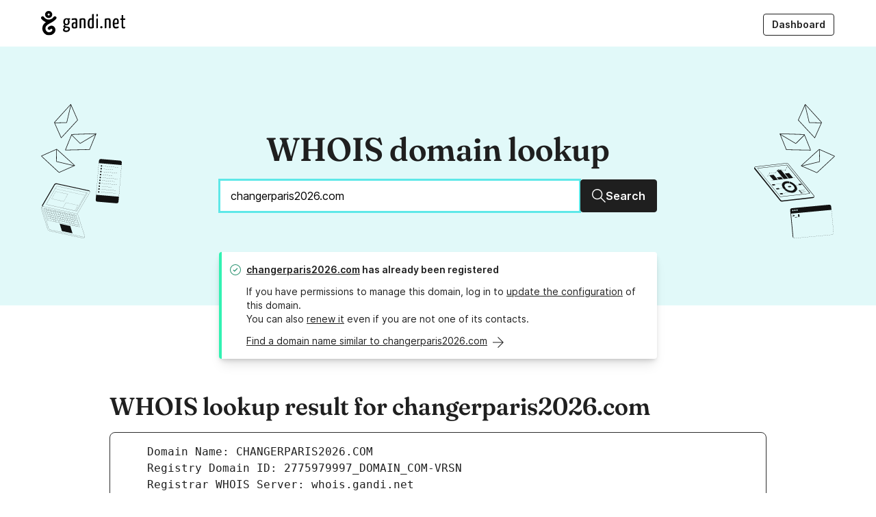

--- FILE ---
content_type: image/svg+xml; charset=UTF-8
request_url: https://whois.gandi.net/assets/img/hero_start.svg
body_size: 12970
content:
<svg width="118" height="196" viewBox="0 0 118 196" fill="none" xmlns="http://www.w3.org/2000/svg"><path fill-rule="evenodd" d="M19.443 116.833c1.468-1.631 3.934-.963 3.953-.958l45.459 9.847c.148.081 2.227.278 2.28 1.178.002.004.54 1.196.542 1.197-.001.004.003.011.004.015-.001-.003-.003-.004-.005-.006-.006.18-.067.327-.097.39l-.016.032-18.658 31.829-.363-.07-.017-.003c1.105.765 1.569 2.055 1.573 2.069l9.653 30.046c.278.867.267 1.496-.033 1.872l-.003.003-.047.035-1.041 1.156a.363.363 0 0 1-.065.09c-.641.631-1.893.184-1.905.179l-47.892-10.373c-.893-.117-1.641-.44-2.21-.96a3.481 3.481 0 0 1-1.086-2.07l-9.38-30.028c-.133-.482-.116-.88.048-1.189l-.017-.016c.134-.181 1.086-1.205 1.254-1.4.159-.261.47-.384.757-.448l-.94-1.123 18.252-31.294Zm4.221.278c-.615-.115-2.36-.308-3.475.916L2.24 148.91l.294.436c-.391.051-.862.138-1.04.461-.118.146-1.073 1.163-1.164 1.29-.194.321-.217.671-.085 1.163.009.011 9.382 30.052 9.385 30.054.075 1.18 1.335 2.748 3.157 2.887.004-.002 11.047 2.391 22.53 4.88l1.438.311a59328.35 59328.35 0 0 0 23.96 5.191c.01.003 1.176.407 1.736-.144.017-.013.036-.061.058-.083l.91-1.011c-.53.166-1.374-.117-1.531-.168l-47.925-10.38c-1.76-.135-2.973-1.612-3.057-2.781l-9.389-30.074c-.143-.52-.098-.904.133-1.147.474-.497 1.563-.273 1.686-.246l47.989 10.341c.012.002 1.225.238 1.235.234l.017.004.249.046 18.599-31.729s.068-.122.088-.286c-.539-.51-.77-.925-1.698-1.049l-45.926-9.95c-.004-.001-.041-.011-.106-.025l-.117-.024ZM3.3 149.707c-.52-.117-2.083-.271-1.63 1.186l4.274 13.692.704 2.255 4.416 14.142c.06 1.063 1.159 2.504 2.932 2.656l47.938 10.384c.026.008 1.24.429 1.7.069.19-.328.19-.919-.04-1.632l-9.703-30.172a4.504 4.504 0 0 0-1.086-1.584 3.507 3.507 0 0 0-.737-.507l-.761-.144L3.3 149.707Zm23.877 24.945 15.474 3.483.047.01 3.238 10.553-7.718-1.627-.7-.148-7.004-1.477-.006-.001-3.331-10.793ZM3.97 151.934c.042.008 46.063 9.996 47.018 10.203l.015.004 5.315 17.317-.018-.004-19.901-4.165-.765-.16-.383-.081-.768-.16-.77-.161-.77-.162-.771-.161-1.403-.294-1.132-.237c-10.287-2.153-19.725-4.128-20.183-4.225l-.018-.003-.91-2.953-.031-.006.011-.055-4.536-14.697Zm48.33 23.921.765 2.751 3.01.63-.872-2.841-.013.065-2.89-.605Zm-3.062-.641.765 2.751 2.879.603-.766-2.752-2.878-.602Zm-2.944-.616.766 2.751 2.76.578-.766-2.752-2.76-.577Zm-4.447-.931.765 2.751 4.265.893-.766-2.751-4.264-.893Zm-16.05-3.359.758 2.723-.052.015 15.926 3.334-.766-2.751-15.866-3.321Zm21.588 1.566.822 2.953.853.179.11-.032.017.058 2.991.626.062-.017.01.032 2.92.612-.918-2.991-.004.017-6.863-1.437Zm-3.395-.711.822 2.954 1.373.287.051-.015.008.027 1.78.373-.808-2.902.097-.028-3.323-.696Zm-3.413-.714.822 2.953 3.23.676-.82-2.944.019-.005-3.25-.68Zm-3.364-.704.822 2.953 3.18.666-.821-2.954-3.18-.665Zm11.137-.506.788 2.831 5.064 1.06-.877-2.859-.002.009-4.973-1.041Zm-26.86.167.765 2.751 4.124.864-.765-2.752-4.124-.863Zm12.383-.36.825 2.954 3.154.66-.822-2.954-3.157-.66Zm-15.696-.333.766 2.751 3.129.655-.766-2.751-3.129-.655Zm26.778-.185.788 2.831 3.212.672-.788-2.831-3.212-.672Zm-14.536-.205.826 2.954 3.269.684-.825-2.954-3.27-.684ZM8.71 166.731l.855 2.77 9.193 1.925-.765-2.752-9.283-1.943Zm32.832 1.083.787 2.831 3.23.676-.788-2.831-3.23-.676Zm-14.462-.19.826 2.954 3.155.66-.827-2.954-1.498-.313-.027.007-.004-.014-1.625-.34Zm11.098-.515.788 2.832 3.18.666-.788-2.831-3.18-.667Zm-14.544-.207.826 2.955 1.23.257.048-.014.008.026 1.977.414-.827-2.955-3.262-.683Zm26.08-.332.823 2.956 2.733.572-.927-3.022-.009.042-2.62-.548Zm-14.877-.16.79 2.832 3.155.661-.788-2.832-3.157-.661Zm-14.591-.216.826 2.954 3.205.671-.827-2.955-3.204-.67Zm26.073-.335.812 2.915-.077.023 3.3.69-.823-2.956-3.212-.672Zm-14.936-.171.793 2.832 3.268.684-.79-2.832-3.27-.684Zm-14.522-.203.827 2.954 3.2.67-.82-2.931.045-.012-3.252-.681Zm26.046-.34.805 2.893-.12.034 3.367.704-.823-2.955-3.23-.676Zm-14.862-.156.793 2.832 3.154.66-.792-2.832-3.155-.66Zm-14.601-.219.843 2.957 3.218.674-.827-2.955-3.234-.676Zm26.1-.329.806 2.899-.109.031 1.226.256.021-.006.003.011 2.055.43-.822-2.956-3.18-.665Zm-14.945-.174.792 2.833 3.263.682-.793-2.832-3.262-.683Zm-16.863-.692.918 2.973 5.45 1.141-.838-2.935.043-.013-5.573-1.166Zm28.467.167.825 2.956.02.003.131.028c.275.058.834.18.932.193l.015.001.001.005 2.055.43-.822-2.955-3.157-.661Zm-14.992-.184.793 2.832 3.204.671-.792-2.832-3.205-.671Zm27.354-.165.817 2.936 2.92.611-.907-2.955-2.83-.592Zm-15.816-.374.827 2.956 1.132.237.069-.019.01.036 2.058.431-.826-2.957-3.27-.684Zm-14.922-.169.793 2.832 3.2.67-.792-2.832-3.2-.67Zm27.343-.168.817 2.937 3.212.672-.81-2.912.046-.013-3.265-.684Zm-15.76-.362.828 2.957 1.052.22.037-.011.006.02 2.06.431-.828-2.957-3.155-.66Zm-15-.185.808 2.835 3.218.673-.792-2.832-3.234-.676Zm27.348-.167.815 2.929-.015.004 3.246.679-.817-2.936-3.23-.676Zm-15.794-.37.812 2.899-.112.032 1.287.269.038-.011.005.02 2.06.432-.827-2.958-3.263-.683Zm-14.762-.135.773 2.828 3.06.641-.809-2.836-3.024-.633Zm27.192-.199.817 2.934-.004.001 3.185.667-.817-2.937-3.181-.665Zm-15.818-.375.814 2.908-.094.026 1.21.254.037-.011.005.02 2.06.431-.827-2.957-3.205-.671ZM6.8 160.542l.88 2.85 4.112.861-.772-2.828-4.22-.883Zm28.254.023.82 2.936c.005-.001.19.043.255.054l.022.002v.003l2.877.602-.817-2.936-3.157-.661Zm-15.861-.384.813 2.907-.095.027 3.31.693-.828-2.957-3.2-.67Zm28.689 1.454.473 1.543 2.983.624-.465-1.518-2.991-.649ZM31.6 159.842l.822 2.937 3.268.684-.82-2.937-3.27-.684Zm12.88 1.054.482 1.572 3.207.671-.474-1.545-3.215-.698Zm-28.705-1.43.827 2.902-.109.032 1.24.259.038-.011.005.02 2.06.432-.827-2.958-3.234-.676Zm12.486-.323.822 2.937 3.155.66-.822-2.937-3.155-.66Zm12.798 1.011.485 1.582-.03.01 3.262.683-.483-1.573-3.234-.702Zm-28.491-1.36.803 2.94-.024.007 3.088.647-.844-2.961-3.023-.633Zm12.247-.373.822 2.935-.006.002 3.269.684-.822-2.938-3.263-.683Zm12.872 1.001.495 1.616-.02.006 3.202.671-.492-1.602-3.185-.691ZM9.11 158.07l.804 2.943-.019.005 1.213.254.04-.011.006.021 2.039.427-.807-2.953-3.276-.686Zm12.318-.358.822 2.938 3.205.671-.822-2.938-3.205-.671Zm12.912.984.507 1.654 3.154.66-.496-1.616.02-.007-3.185-.691Zm-28.514-1.313.919 2.976 2.99.626-.807-2.953-3.102-.649Zm12.218-.379.822 2.937 3.201.67-.822-2.937-3.2-.67Zm12.835.941.516 1.683 3.266.683-.506-1.648.015-.005-3.291-.713Zm-16.252-1.656.837 2.938-.005.001 3.224.675-.822-2.938-3.234-.676Zm12.904.929.526 1.711 3.152.66-.517-1.685-3.16-.686Zm-16.111-1.601.801 2.934 3.06.64-.838-2.941-3.023-.633Zm12.659.852.53 1.726-.023.007 3.284.688-.525-1.712-3.266-.709Zm-16.118-1.575.802 2.933 3.276.685-.802-2.933-3.276-.685Zm12.721.838.542 1.763-.007.002 3.21.672-.534-1.741-3.21-.696Zm-15.825-1.488.913 2.956 2.81.588-.801-2.932-2.922-.612Zm12.433.752.55 1.79-.008.003 3.207.671-.543-1.769-3.206-.695Zm-3.425-.744.57 1.814-.022.007 3.241.678-.546-1.782.024-.008-3.267-.709Zm8.983-34.667.023.005.122.027 44.77 9.93-.11.192-6.756 11.682-.345.597-.173.3-.926 1.601-7.263 12.561-.023-.005-.122-.027-44.77-9.929.11-.192 7.274-12.58.926-1.6.346-.599 6.893-11.92.021-.037a.036.036 0 0 1 .003-.006Zm.08.184-15.404 26.64 24.152 5.356 4.595-7.952.436.097.319.071 7.419 1.645 1.078.239 7.994 1.773.188.042.347.077.007.001-.04.069-4.555 7.883 1.467.325 13.18-22.793-43.328-9.609.025-.113 43.365 9.617 2.154-3.727.1.058-15.378 26.593 1.06.235 15.404-26.639-44.585-9.888Zm-12.302 33.78.569 1.85 3.058.64-.575-1.827-3.052-.663Zm25.702-9.604-4.52 7.823 17.551 3.893 4.521-7.824-17.552-3.892ZM7.16 152.797l.577 1.878 3.272.685-.568-1.851-3.28-.712Zm-2.946-.639.588 1.903 2.749.576-.577-1.88-2.76-.599Zm83.063-71.946.157.009 28.16 2.37c.687.056 1.31.379 1.755.906.053.063.092.134.139.201 0 0 .157.24.204.344.172.354.267.74.266 1.14l-.009.2-4.789 57.133a2.584 2.584 0 0 1-2.629 2.368l-.157-.009-28.161-2.369a2.585 2.585 0 0 1-.802-.199l-.061-.03-.061-.031-.34-.201a2.567 2.567 0 0 1-1.1-2.144l.01-.187 4.489-53.56.299-3.573a2.586 2.586 0 0 1 2.475-2.367h.155ZM21.48 127.571l1.148.254.302.067 6.179 1.371.544.121.72.159.542.12.541.121 7.811 1.732-3.081 5.329-.317.548-2.768 4.786-7.808-1.732-.54-.12-.544-.121-.719-.159-6.724-1.491-.302-.067-1.15-.255 6.165-10.663Zm.057.131-6.044 10.453 17.551 3.892 6.044-10.452-17.551-3.893Zm62.946-41.467-3.873 46.206.535.045.141.012 32.344 2.721 3.873-46.206-32.344-2.722-.141-.011-.535-.045Zm2.7 42.178 21.938 1.869a.07.07 0 0 1 .065.077.073.073 0 0 1-.049.061l-.027.003-21.938-1.87a.078.078 0 0 1-.022-.005.07.07 0 0 1-.043-.071.07.07 0 0 1 .077-.064Zm-2.886-1.278a1.056 1.056 0 1 1-.414 2.026 1.017 1.017 0 0 1-.33-.224 1.056 1.056 0 0 1 .744-1.802Zm3.216-2.823 21.938 1.869a.07.07 0 0 1 .064.077.069.069 0 0 1-.048.061l-.028.004-21.938-1.871a.051.051 0 0 1-.021-.005.07.07 0 0 1-.043-.071.07.07 0 0 1 .076-.064Zm-2.864-1.327c.282.001.546.11.745.309a1.056 1.056 0 0 1-1.158 1.718 1.058 1.058 0 0 1-.332-1.717c.2-.2.464-.31.745-.31Zm3.31-2.891 14.852 1.241a.07.07 0 0 1 .065.076.069.069 0 0 1-.049.061l-.028.004-14.85-1.24a.077.077 0 0 1-.023-.006.07.07 0 0 1-.043-.07.071.071 0 0 1 .077-.066Zm-2.89-1.329c.543 0 .99.413 1.048.941l.006.115-.006.115a1.055 1.055 0 0 1-1.46.856 1.057 1.057 0 0 1 .412-2.027Zm3.41-3.028 21.937 1.87a.07.07 0 0 1 .064.077.07.07 0 0 1-.048.061l-.028.003-21.938-1.87a.08.08 0 0 1-.022-.005.071.071 0 0 1 .034-.136Zm-2.92-1.333a1.056 1.056 0 1 1-.412 2.027 1.056 1.056 0 0 1 .412-2.027Zm3.436-2.884 18.29 1.543a.07.07 0 0 1 .064.077.069.069 0 0 1-.048.061l-.028.003-18.29-1.542a.077.077 0 0 1-.021-.006.07.07 0 0 1-.043-.071.072.072 0 0 1 .076-.065Zm-2.945-1.335a1.055 1.055 0 1 1-.002 2.11 1.055 1.055 0 0 1 .002-2.11Zm3.391-2.741 21.938 1.869c.04.005.068.038.065.077a.073.073 0 0 1-.049.062l-.027.003-21.938-1.87a.055.055 0 0 1-.022-.005.072.072 0 0 1-.043-.072.07.07 0 0 1 .076-.064Zm-2.971-1.339a1.058 1.058 0 0 1 .745 1.802 1.047 1.047 0 0 1-1.158.225 1.055 1.055 0 0 1 .413-2.027Zm3.305-2.894 14.851 1.24a.071.071 0 0 1 .065.077.069.069 0 0 1-.048.061l-.029.003-14.85-1.239a.085.085 0 0 1-.023-.006.07.07 0 0 1-.042-.071.071.071 0 0 1 .076-.065Zm-2.89-1.329a1.055 1.055 0 1 1-.413 2.027 1.057 1.057 0 0 1 .412-2.027Zm3.408-3.028 21.938 1.869a.071.071 0 0 1 .016.139l-.028.003-21.938-1.87a.07.07 0 0 1-.064-.077.07.07 0 0 1 .076-.064Zm-61.4-28.113c3.374 3.055 7.687 6.988 11.494 10.46 4.488 4.092 8.728 7.96 9.057 8.217.013.008.026.016.038.027.102.086.15.222.128.357a.376.376 0 0 1-.227.29l-22.958 10.129a.387.387 0 0 1-.424-.068l.012-.012c-.755-.654-6.044-5.535-11.655-10.739l-.734-.68-.735-.681-1.41-1.31-.56-.52C5.705 81.368.963 76.943.149 76.144l-.072-.072-.022.013a.266.266 0 0 1-.028-.067v-.001a.298.298 0 0 1 .003-.172l.005-.016.008-.016a.482.482 0 0 1 .163-.154l.047-.03c.118-.076.3-.178.581-.32l.196-.099c1.473-.73 5.15-2.38 14.42-6.453 3.527-1.549 6.862-3.014 7.211-3.205.03-.03.06-.053.099-.06.27-.056 1.024.625 6.133 5.25Zm58.48 26.78a1.056 1.056 0 1 1-.412 2.028 1.056 1.056 0 0 1 .413-2.027ZM21.944 66.71 1.09 76.01l25.255 23.403 21.013-9.27-24.784-5.846-.024-.002a.274.274 0 0 1-.068-.012l-.021-.01-.01-.005-.02-.014a.28.28 0 0 1-.07-.113l-.015-.046c-.178-.579-.214-2.876-.326-12.177a540.367 540.367 0 0 0-.076-5.208Zm68.8 27.966 14.852 1.241a.071.071 0 0 1 .065.076.07.07 0 0 1-.049.062l-.028.003-14.851-1.24a.072.072 0 0 1-.065-.077.07.07 0 0 1 .077-.065Zm-2.88-1.373a1.055 1.055 0 1 1-.744 1.801 1.057 1.057 0 0 1 .745-1.802Zm3.393-2.741 21.937 1.87a.07.07 0 0 1 .016.138l-.027.003-21.938-1.87a.07.07 0 0 1-.064-.077.07.07 0 0 1 .076-.064Zm-2.972-1.339a1.055 1.055 0 1 1-.413 2.027 1.056 1.056 0 0 1 .413-2.026Zm-65.474-22.9-.112.05.304 17.233 25.515 6.014L22.81 66.322Zm57.53-23.538a.385.385 0 0 1 .34.165.377.377 0 0 1 .042.367l-9.487 23.195a.39.39 0 0 1-.353.243v-.015c-1.021.058-8.827.245-16.865.421l-2.01.044-.764.016-.76.016c-6.953.148-13.348.27-14.825.273h-.142l-.101-.001-.007.024a.258.258 0 0 1-.067-.028h-.002a.308.308 0 0 1-.117-.126.205.205 0 0 1-.02-.087v-.028c.014-.453.765-2.453 6.191-15.66 1.463-3.561 2.847-6.93 2.965-7.309v-.014l.004-.029c.045-.288.56-.309 8.114-.566 4.564-.156 10.42-.334 15.585-.491 6.077-.185 11.82-.359 12.235-.404l.044-.006Zm-1.045 1.975L57.36 57.779a.494.494 0 0 1-.058.042l-.02.011c-.233.106-.726-.309-5.02-4.597l-.94-.94-.25-.25-.448-.449-.116-.115-.598-.6-1.58-1.584-1.392-1.395-.838-.839-.22-.218-.308-.308c-.393-.391-.713-.708-.925-.914L36.1 66.76l34.512-.776 8.682-21.226Zm.471-1.18-34.764 1.164-.046.114 12.23 12.13 22.58-13.408ZM43.412.005c.135.022.246.11.292.225L53.8 23.167a.39.39 0 0 1-.07.423l-.011-.01c-.55.638-4.237 4.651-8.571 9.347l-.503.545-.763.826-.523.566-.525.569-.527.57-1.366 1.477-.518.56-.774.837-.512.553c-4.76 5.14-8.969 9.666-9.502 10.196l.013.022a.259.259 0 0 1-.068.029h-.001a.308.308 0 0 1-.171-.002l-.008-.003-.024-.01c-.267-.143-.848-1.278-7.03-15.384-1.545-3.527-3.007-6.862-3.197-7.21-.227-.241-.102-.384 5.2-6.263 1.8-1.995 3.904-4.317 6.038-6.67l1.283-1.412 3.152-3.47.445-.49C39.186 4.45 42.784.49 43.03.172c.009-.013.017-.025.027-.036a.385.385 0 0 1 .355-.131Zm.339 2.254-5.872 24.823-.002.025a.19.19 0 0 1-.043.118l-.02.019c-.287.238-1.957.276-12.309.442-2.225.036-4.35.07-5.201.097l9.269 20.831L52.989 23.25 43.75 2.259ZM43.23 1.1 19.918 26.916l.05.112 17.22-.371L43.23 1.1Z" fill="hsl(0deg 0% 7%)"/></svg>